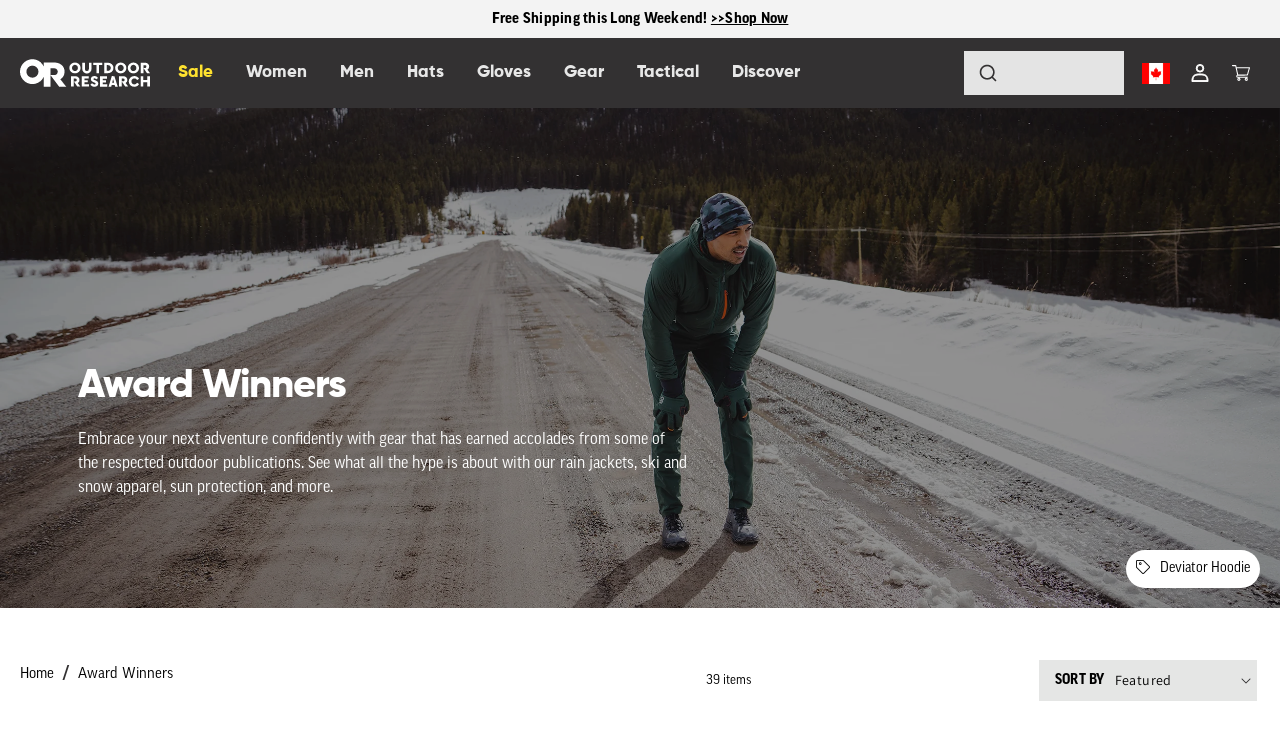

--- FILE ---
content_type: text/css
request_url: https://www.outdoorresearch.com/cdn/shop/t/82/assets/wick.css?v=20583214788890977031741898175
body_size: 8364
content:
@keyframes opacity_show{0%{display:none;opacity:0}1%{display:block;opacity:0}to{opacity:1}}@keyframes pulseWhite{0%{box-shadow:0 0 0 5px #ffffffb3}40%{box-shadow:0 0 0 25px #fff0}80%{box-shadow:0 0 0 25px #fff0}to{box-shadow:0 0 5px #fff0}}@keyframes slideInRight{0%{right:-100%}50%{right:-100%}to{right:20px}}@keyframes slideInRightDelay{0%{right:-100%}to{right:0}}@keyframes slideOutRight{0%{right:20px}to{right:-100%}}@keyframes slideOutRightDelay{0%{right:0}50%{right:0}to{right:-100%}}@keyframes button-loading-spinner{0%{transform:rotate(0)}to{transform:rotate(1turn)}}@keyframes spin{0%{transform:translate(-50%,-50%) rotate(0) scale(1)}to{transform:translate(-50%,-50%) rotate(1079deg) scale(1)}}@keyframes success{0%{transform:translate(-50%,-50%) rotate(0) scale(0)}to{transform:translate(-50%,-50%) rotate(-45deg) scale(1)}}@keyframes error{0%{transform:translate(-50%,-50%) scale(0)}to{transform:translate(-50%,-50%) scale(1);background-color:#f44336}}@keyframes vibrate{0%,30%,60%,85%,to{left:0;background-color:#f44336}10%,40%,90%,70%{left:-2px;background-color:#f44336}20%,50%,80%,95%{left:2px;background-color:#f44336}}@keyframes formshow{0%,49.99%{opacity:0;z-index:1}50%,to{opacity:1;z-index:5}}body{font-family:var(--font-body-family)}body.no-scroll{overflow:hidden}h1,h2,h3,h4,h5,.h0,.h1,.h2,.h3,.h4,.h5,h6{letter-spacing:.025rem;margin-bottom:2rem;font-family:Gilroy}.button,.button-label,.customer button,.shopify-challenge__button{font-weight:600;transition:all ease-out .35s}.button.button__underline,.button-label.button__underline,.customer button.button__underline,.shopify-challenge__button.button__underline{background:none;padding:0;border-radius:0;box-shadow:none;display:block;margin-top:3rem;padding-bottom:2rem;border-bottom:1px solid currentColor;font-weight:700;font-size:1.3rem;color:currentColor;min-height:auto;position:relative}.button.button__underline .icon--arrow,.button-label.button__underline .icon--arrow,.customer button.button__underline .icon--arrow,.shopify-challenge__button.button__underline .icon--arrow{position:absolute;top:2px;right:2px;transition:all ease-out .35s}.button.button__underline:hover,.button-label.button__underline:hover,.customer button.button__underline:hover,.shopify-challenge__button.button__underline:hover{box-shadow:none}.button.button__underline:hover .icon--arrow,.button-label.button__underline:hover .icon--arrow,.customer button.button__underline:hover .icon--arrow,.shopify-challenge__button.button__underline:hover .icon--arrow{right:-2px}.rte .button,.rte .button-label,.rte .customer button,.rte .shopify-challenge__button{transition:all ease-out .35s}.nomargin{margin:0}.nomargin-top{margin-top:0}.nomargin-bottom{margin-bottom:0}.bg-body{background:rgb(var(--color-background))}.icon--arrow{display:block;width:5px;height:5px;border-top:1px solid rgb(var(--color-foreground));border-left:1px solid rgb(var(--color-foreground));margin-right:23px;margin-top:8px}.icon--arrow:after{content:"";display:block;width:1px;height:10px;background-color:rgb(var(--color-foreground));left:0;top:0}.icon--arrow:after{transform:rotate(-45deg) translate(3px)}.icon--arrow.down_arrow{transform:rotate(-135deg)}.icon--arrow.right_arrow{transform:rotate(135deg)}.announcement-bar{border-bottom:none}.announcement-bar.color-pro{background:var(--brand-medium-grey)}.shopify-section-header-sticky{z-index:2;transition:all ease-out .35s}.header{padding-top:0;padding-bottom:0}@media screen and (max-width: 991px){.header{justify-content:space-between}.header>*{flex-basis:0;flex-grow:1}.header>*.header__icons{width:auto!important;justify-content:flex-end}}.header__inline-menu .list-menu__item{font-family:var(--font-body-family-bold)}.header__inline-menu .header__submenu .header__menu-item{padding-left:0;padding-right:0}.header__inline-menu .list-menu__item.header__menu-item--top{transition:all ease-out .35s;font-family:var(--font-body-family-bold);text-transform:uppercase}.header__inline-menu .list-menu__item.header__menu-item--top .link{transition:all ease-out .35s}.header__inline-menu .list-menu:hover .list-menu__item:not(:hover){opacity:.58}.header__inline-menu details[open]>.header__menu-item{text-decoration:none}.megamenu .page-width{max-width:1450px}.megamenu ul,.megamenu li{padding-left:0;margin-bottom:0}.megamenu--text_column .link.header__menu-item--megamenu__sub{font-size:1.6rem;text-transform:uppercase}.megamenu--text_column ul{list-style:none}.megamenu--image_column a{text-decoration:none;text-transform:uppercase}.megamenu--image_column img{max-width:100%;height:auto}.megamenu--image_column .megamenu--caption{margin-top:1.6rem;color:rgb(var(--color-foreground));font-size:2rem}.breadcrumbs{list-style:none}.breadcrumbs .breadcrumbs__list{padding-left:0}.breadcrumbs .breadcrumbs__item{display:inline-block}.breadcrumbs .breadcrumbs__item:not(:last-child):after{content:"/";display:inline-block;margin-left:.5rem;margin-right:.5rem}.breadcrumbs .breadcrumbs__link.breadcrumbs__link--home span{position:absolute;overflow:hidden;width:1px;height:1px;margin:-1px;padding:0;border:0;clip:rect(0 0 0 0);word-wrap:normal}.breadcrumbs .breadcrumbs__link.breadcrumbs__link--home svg{height:12px;margin-top:5px}.breadcrumbs .breadcrumbs__item:not(:last-child):after{margin-left:.5rem}.card .card--flags,.article-card .card--flags{position:absolute;top:10px;right:10px;z-index:1}.card .card--flags .card--flag,.article-card .card--flags .card--flag{background:rgb(var(--color-background));text-transform:uppercase;font-size:1rem;font-weight:700;padding:0 10px;border-radius:2px}.card .card--flags .card--flag svg,.article-card .card--flags .card--flag svg{width:12px;display:inline-block;vertical-align:middle;margin-right:4px}.article-card .card--flags .card--flag{font-size:1.4rem;padding:5px 15px}.footer-block-image img{margin-bottom:1rem}.footer-block__details-content{line-height:1.6rem}.footer-block--menu>ul>li>.list-menu__item--link{color:rgb(var(--color-foreground))}.footer-block--menu>ul ul li .list-menu__item--link{color:rgb(var(--brand-offwhite))}@media screen and (max-width: 749px){.footer-block.grid__item.footer-block--menu{text-align:center}.footer-block.grid__item.footer-block--menu:not(:last-child){margin-top:0;margin-bottom:0}.footer-block.grid__item.footer-block--menu .footer-block__details-content{margin-bottom:0}}.footer-block.grid__item.footer-block--menu .list-menu__item{display:block}.footer-block.footer-block--newsletter{align-items:flex-start;margin-top:0}.footer-block.footer-block--newsletter .footer-block__newsletter{text-align:left}.footer-block.footer-block--newsletter .footer-block__newsletter>*:first-child{margin-top:0}.footer-block.footer-block--newsletter #mc_embed_signup{background:none}.footer-block.footer-block--newsletter #mc_embed_signup form{padding:0}.footer-block.footer-block--newsletter #mc_embed_signup .mc-field-group{min-height:auto;margin-bottom:1rem;width:100%;padding-bottom:0}.footer-block.footer-block--newsletter #mc_embed_signup .mc-field-group label{position:absolute;color:rgb(var(--color-background));top:50%;transform:translateY(-50%);padding:0 1rem;font-size:1rem;z-index:1}.footer-block.footer-block--newsletter #mc_embed_signup .mc-field-group input{background:rgb(var(--color-foreground));border:none;border-radius:0;position:relative}.footer-block.footer-block--newsletter #mc_embed_signup .mc-field-group input:focus{z-index:2}.footer-block.footer-block--newsletter #mc_embed_signup .mc-field-group #mce-responses{position:absolute;top:100%;padding:0;width:100%;margin:0}.footer-block.footer-block--newsletter #mc_embed_signup .mc-field-group #mce-responses div.response{width:100%;margin:0}.footer-block.footer-block--newsletter #mc_embed_signup .mc-field-group div.mce_inline_error{position:absolute;left:0;top:100%}.footer-block.footer-block--newsletter #mc_embed_signup #mc-embedded-subscribe{background:rgba(var(--color-background),.5);border:none;position:absolute;right:0;bottom:0;min-height:0;box-shadow:none;border-radius:0;padding:0 1rem;margin:0 0 1rem;min-width:auto;z-index:2}@media screen and (min-width: 750px)and (max-width: 989px){.footer-block.footer-block--newsletter #mc_embed_signup #mc-embedded-subscribe{position:relative;width:100%;background:var(--brand-offwhite);right:auto;bottom:auto}}@media screen and (min-width: 750px){.footer-block .footer__list-social.list-social:only-child{justify-content:flex-start}}.footer-block .footer__list-social.list-social:only-child .list-social__item .link--text{color:rgb(var(--brand-offwhite))}.media.media--about{padding-bottom:55%}.media.collection-hero__image-container{padding-bottom:0;height:100%;min-height:300px;margin-left:-1.5rem;margin-right:-1.5rem}@media screen and (min-width: 750px){.media.collection-hero__image-container{margin-left:-7rem;margin-right:0}}.media.media--offset{margin-top:2rem;margin-bottom:2rem}@media screen and (min-width: 990px){.media.media--offset{margin-top:-2rem;margin-bottom:0}}.card__inner .media img{-o-object-fit:contain;object-fit:contain}.product-grid{margin-top:0}.card-information__text{margin-bottom:0;font-size:2.2rem;padding-right:0}.card-wrapper:hover .card-information .card-information__text{text-decoration:none}.card-information__type{display:block;text-transform:uppercase}.information__variant-wrapper{position:relative;overflow:hidden;padding-top:1rem;min-height:5rem}@media screen and (min-width: 990px){.grid__item-text>.rte{padding-right:5rem}}.rte h1:first-child,.rte h2:first-child,.rte h3:first-child,.rte h4:first-child,.rte h5:first-child,.rte h6:first-child{margin-top:0}.product--video_wrapper{border-radius:2px;overflow:hidden}.product--video_wrapper .media>.deferred-media__poster,.product--video_wrapper .media>iframe{position:absolute}.product--video_wrapper .media>iframe{width:100%;height:100%}@media screen and (min-width: 990px){.slider.slider--mobile:not(.slider--desktop) .slider__slide.cloned,.slider.slider--tablet:not(.slider--desktop) .slider__slide.cloned{display:none}}@media screen and (min-width: 750px)and (max-width: 989px){.slider.slider--mobile:not(.slider--tablet) .slider__slide.cloned,.slider.slider--desktop:not(.slider--tablet) .slider__slide.cloned{display:none}}@media screen and (max-width: 749px){.slider.slider--tablet:not(.slider--mobile) .slider__slide.cloned,.slider.slider--desktop:not(.slider--mobile) .slider__slide.cloned{display:none}}.section--slider .slider{margin-top:0}@media screen and (min-width: 990px){.section--slider .slider.slider--desktop{scroll-padding-left:0}.section--slider .slider.slider--desktop .slider__slide.grid__item{width:100%;padding-left:0}}@media screen and (min-width: 750px)and (max-width: 989px){.section--slider .slider.slider--tablet{scroll-padding-left:0}.section--slider .slider.slider--tablet .slider__slide.grid__item{width:100%;padding-left:0}}@media screen and (max-width: 749px){.section--slider .slider.slider--mobile{scroll-padding-left:0}.section--slider .slider.slider--mobile .slider__slide.grid__item{width:100%;padding-left:0}}.section--slider .grid__item.slider__slide{padding-left:0}.section--slider .grid__item.slider__slide a.product__media>img{transform:scale(1);transition:all ease-out .35s}.section--slider .grid__item.slider__slide a.product__media:hover>img{transform:scale(1.02)}.section--slider .grid__item.slider__slide .product__media{color:#fff;text-decoration:none}@media screen and (max-width: 749px){.section--slider .grid__item.slider__slide .product__media{padding-bottom:100%!important}}.section--slider .grid__item.slider__slide .product__media .slide_text{position:absolute;display:flex;justify-content:center;align-items:center;top:0;left:0;width:100%;height:100%}.section--slider .grid__item.slider__slide .product__media .slide_text.justify-content--left{justify-content:flex-start}.section--slider .grid__item.slider__slide .product__media .slide_text.justify-content--right{justify-content:flex-end}.section--slider .grid__item.slider__slide .product__media .slide_text.align-items--top{align-items:flex-start}.section--slider .grid__item.slider__slide .product__media .slide_text.align-items--bottom{align-items:flex-end}.section--slider .grid__item.slider__slide .product__media .slide_text .slide_text--align{max-width:33.33%;flex-grow:1;flex-shrink:0;padding:4rem}@media screen and (min-width: 750px)and (max-width: 989px){.section--slider .grid__item.slider__slide .product__media .slide_text .slide_text--align{max-width:60%}}@media screen and (max-width: 749px){.section--slider .grid__item.slider__slide .product__media .slide_text .slide_text--align{max-width:90%}}.section--slider .grid__item.slider__slide .product__media .slide_text h3{font-family:var(--font-body-family);text-transform:uppercase}.section--slider .grid__item.slider__slide .product__media .slide_text h2,.section--slider .grid__item.slider__slide .product__media .slide_text h3{margin-top:0}.section--slider .slider-buttons{justify-content:space-between;position:absolute;top:50%;left:0;right:0;margin-top:-22px}@media screen and (max-width: 749px){.section--slider .slider-buttons{display:none}}.section--slider .slider-buttons .slider-button{background:rgb(var(--color-background));color:rgb(var(--color-foreground))}.section--slider .slider-buttons .slider-button .icon{height:.8rem}.section--slider .slider-buttons .slider-counter{display:none}.video-section{position:relative}.video-section .video-section--title{position:absolute;width:100%;max-width:600px;left:50%;top:50%;transform:translate(-50%,-50%);color:#fff;z-index:4}.video-section--wrapper{position:relative;padding-bottom:56.25%}.video-section--wrapper deferred-media{position:absolute;top:0;left:0;width:100%;height:100%;padding-bottom:0;z-index:2}.video-section--wrapper deferred-media .deferred-media__poster{position:absolute;top:0;left:0;width:100%;height:100%}.video-section--wrapper deferred-media .media{padding-bottom:0;position:absolute;top:0;left:0;width:100%;height:100%;border:none;position:relative}.video-section--wrapper deferred-media .media:before{content:"";position:absolute;top:0;right:0;bottom:0;left:0;background-color:rgb(var(--color-foreground));opacity:.3;mix-blend-mode:multiply;transition:all ease-out .35s;z-index:1}.video-section--wrapper deferred-media .media:hover span{transform:translate(-50%,-50%) scale(1.1);animation:pulseWhite 2s linear infinite}.video-section--wrapper deferred-media span{width:60px;height:60px;z-index:4;position:absolute;color:rgb(var(--color-background));cursor:pointer;border:5px solid rgba(0,0,0,0);transition:all ease-out .35s}.video-section--wrapper deferred-media span svg{z-index:2;width:40px;height:40px;color:rgb(var(--color-foreground))}.video-section--wrapper deferred-media iframe{z-index:4;position:absolute;top:0;left:0;border:none;display:block;width:100%;height:100%;background:#000}.media>.simpleParallax{position:relative}.media>.simpleParallax>img{display:block;max-width:100%;position:absolute;top:0;left:0;height:100%;width:100%;-o-object-fit:cover;object-fit:cover;-o-object-position:center center;object-position:center center}.page-hero__image{position:relative}.page-hero__image .media{padding-bottom:25%}@media screen and (max-width: 749px){.page-hero__image .media{padding-bottom:50%}}.page-title-overlay{position:absolute;bottom:2rem;left:calc(12% + 5rem);color:#fff}@media screen and (max-width: 749px){.page-title-overlay{left:1.5rem;bottom:1.5rem}}.page-title-overlay nav{margin-bottom:0}@media screen and (max-width: 749px){.page-title-overlay nav{font-size:1rem}}.page-title-overlay h2{margin-top:1rem}@media screen and (max-width: 749px){.page-title-overlay h2{margin-top:0}}nav.sidebar__menu ul li{border-top:1px solid rgb(var(--color-foreground));position:relative;padding-top:2rem;padding-bottom:2rem}@media screen and (max-width: 749px){nav.sidebar__menu ul li{padding-top:1rem;padding-bottom:1rem;font-size:1.2rem}}nav.sidebar__menu ul li:last-child{border-bottom:1px solid rgb(var(--color-foreground))}nav.sidebar__menu ul li a{text-decoration:none;display:block}nav.sidebar__menu ul li a.menu--page-current{text-decoration:underline}nav.sidebar__menu ul li a .icon--arrow{position:absolute;top:50%;margin-top:-3px;right:2px;transition:all ease-out .35s}nav.sidebar__menu ul li a:hover{color:rgb(var(--color-foreground))}nav.sidebar__menu ul li a:hover .icon--arrow{right:-2px}nav.sidebar__menu+div{margin-top:5rem}.accordion details>summary .icon-caret{transition:all ease-out .35s}summary:focus{outline:none}tooltip-component{color:rgb(var(--color-button))}tooltip-component .icon{line-height:1rem;height:14px;margin-left:4px}.tooltip{font-size:1.4rem;line-height:2.2rem}.tooltip .tooltip-inner{background:rgb(var(--color-foreground));color:rgb(var(--color-background));max-width:30rem;padding:6px 8px}body{line-height:2.4rem}body,.color-background-1,.color-background-2,.color-inverted,.color-accent-1,.color-accent-2,h1,h2,h3,h4,h5,h6,.h1,.h2,.h3,.h4,.h5,.h6{color:rgb(var(--color-foreground))}h1,h2,h3,h4,h5,h6,.h1,.h2,.h3,.h4,.h5{font-weight:800}.h6{font-weight:600}h1,.h1{font-size:40px;line-height:1.1;letter-spacing:-1px}@media screen and (max-width: 767px){h1,.h1{font-size:2.5rem;line-height:4.5rem;letter-spacing:0}}h2,.h2{font-size:3rem;line-height:1}@media screen and (max-width: 767px){h2,.h2{font-size:2.8rem;line-height:3.4rem}}h3,.h3{font-size:3.8rem;line-height:4.3rem}@media screen and (max-width: 767px){h3,.h3{font-size:2.5rem;line-height:2.8rem}}h4,.h4{font-size:2.8rem;line-height:3.3rem}@media screen and (max-width: 767px){h4,.h4{font-size:2.2rem;line-height:2.6rem}}h5,.h5{font-size:2.3rem;line-height:2.8rem}@media screen and (max-width: 767px){h5,.h5{font-size:2rem;line-height:2.4rem}}h6,.h6{font-size:1.8rem;line-height:2.4rem}p{margin-top:2.4rem;margin-bottom:2.4rem}a:hover{text-decoration:none}.subtitle{font-size:1.8rem;line-height:calc(1 + .8/var(--font-body-scale));letter-spacing:.06rem;color:rgb(var(--color-foreground))}.color-heading{padding:2rem 2.5rem;text-align:center;margin-top:0;margin-bottom:0;font-size:3.5rem;line-height:1.2rem}@media screen and (max-width: 991px){.color-heading{font-size:2.5rem;padding:2rem}}.rte a{font-weight:800;color:var(--color-base-outline-button-labels)}.rte ul{padding-left:3rem!important}img{max-width:100%}blockquote{font-weight:300;font-size:6rem;line-height:6rem;letter-spacing:-.4px;font-style:normal;border-left:none;padding-left:0;color:rgb(var(--color-foreground))}blockquote cite{display:block;font-size:2rem;line-height:2.5rem;font-weight:800;font-style:normal;margin-top:2rem}.button,.button--primary,.button--secondary,.button--tertiary{max-height:none;padding:.9rem 2.4rem;font-size:1.8rem;line-height:2.4rem;min-height:auto;font-weight:600}.button:before,.shopify-challenge__button:before,.customer button:before,.shopify-payment-button__button--unbranded:before,.shopify-payment-button [role=button]:before,.cart__dynamic-checkout-buttons [role=button]:before{top:2px;right:2px;bottom:2px;left:2px}.button,.copy-links .button,.vidoverlay .banner__buttons .button{color:var(--buttons-primary-text);background-color:var(--buttons-primary-background)}.button:after,.copy-links .button:after,.vidoverlay .banner__buttons .button:after{--button-shadow-color: var(--buttons-primary-border);box-shadow:0 0 0 calc(var(--buttons-border-width) + var(--border-offset)) var(--button-shadow-color),0 0 0 var(--buttons-border-width) var(--button-shadow-color);transition:all ease-out .35s}.button:hover,.copy-links .button:hover,.vidoverlay .banner__buttons .button:hover{color:var(--buttons-primary-text-hover);background-color:var(--buttons-primary-background-hover)}.button:hover:after,.copy-links .button:hover:after,.vidoverlay .banner__buttons .button:hover:after{--button-shadow-color: var(--buttons-primary-border-hover);box-shadow:0 0 0 calc(var(--buttons-border-width) + var(--border-offset)) var(--button-shadow-color),0 0 0 var(--buttons-border-width) var(--button-shadow-color)}.button.disabled,.button:disabled,.button.disabled:hover,.button:disabled:hover,.copy-links .button.disabled,.copy-links .button:disabled,.copy-links .button.disabled:hover,.copy-links .button:disabled:hover,.vidoverlay .banner__buttons .button.disabled,.vidoverlay .banner__buttons .button:disabled,.vidoverlay .banner__buttons .button.disabled:hover,.vidoverlay .banner__buttons .button:disabled:hover{color:var(--buttons-primary-disabled-text);background-color:var(--buttons-primary-disabled-background)}.button.disabled:after,.button:disabled:after,.button.disabled:hover:after,.button:disabled:hover:after,.copy-links .button.disabled:after,.copy-links .button:disabled:after,.copy-links .button.disabled:hover:after,.copy-links .button:disabled:hover:after,.vidoverlay .banner__buttons .button.disabled:after,.vidoverlay .banner__buttons .button:disabled:after,.vidoverlay .banner__buttons .button.disabled:hover:after,.vidoverlay .banner__buttons .button:disabled:hover:after{--button-shadow-color: var(--buttons-primary-disabled-border);box-shadow:0 0 0 calc(var(--buttons-border-width) + var(--border-offset)) var(--button-shadow-color),0 0 0 var(--buttons-border-width) var(--button-shadow-color)}.button.button--secondary,.copy-links .button.button--secondary,.vidoverlay .banner__buttons .button.button--secondary{color:var(--buttons-secondary-text);background-color:var(--buttons-secondary-background)}.button.button--secondary:after,.copy-links .button.button--secondary:after,.vidoverlay .banner__buttons .button.button--secondary:after{--button-shadow-color: var(--buttons-secondary-border);box-shadow:0 0 0 calc(var(--buttons-border-width) + var(--border-offset)) var(--button-shadow-color),0 0 0 var(--buttons-border-width) var(--button-shadow-color)}.button.button--secondary:hover,.copy-links .button.button--secondary:hover,.vidoverlay .banner__buttons .button.button--secondary:hover{color:var(--buttons-secondary-text-hover);background-color:var(--buttons-secondary-background-hover)}.button.button--secondary:hover:after,.copy-links .button.button--secondary:hover:after,.vidoverlay .banner__buttons .button.button--secondary:hover:after{--button-shadow-color: var(--buttons-secondary-border-hover);box-shadow:0 0 0 calc(var(--buttons-border-width) + var(--border-offset)) var(--button-shadow-color),0 0 0 var(--buttons-border-width) var(--button-shadow-color)}.button.button--secondary.button--secondary-rectangle,.copy-links .button.button--secondary.button--secondary-rectangle,.vidoverlay .banner__buttons .button.button--secondary.button--secondary-rectangle{color:rgb(var(--color-foreground))}.button.button--secondary.button--secondary-rectangle:after,.copy-links .button.button--secondary.button--secondary-rectangle:after,.vidoverlay .banner__buttons .button.button--secondary.button--secondary-rectangle:after{border-radius:0;box-shadow:0 0 0 calc(var(--buttons-border-width) + var(--border-offset)) rgba(var(--color-foreground),var(--border-opacity)),0 0 0 var(--buttons-border-width) rgba(var(--color-foreground),var(--alpha-button-background))}.button.button--secondary.button--secondary-rectangle:hover,.copy-links .button.button--secondary.button--secondary-rectangle:hover,.vidoverlay .banner__buttons .button.button--secondary.button--secondary-rectangle:hover{background-color:#0000;color:rgb(var(--color-button-text))}.button.button--secondary.button--secondary-rectangle:hover:after,.copy-links .button.button--secondary.button--secondary-rectangle:hover:after,.vidoverlay .banner__buttons .button.button--secondary.button--secondary-rectangle:hover:after{border-radius:0;box-shadow:0 0 0 calc(var(--buttons-border-width) + var(--border-offset)) rgba(var(--color-button-text),var(--border-opacity)),0 0 0 var(--buttons-border-width) rgba(var(--color-button-text),var(--alpha-button-background))}.button.button--secondary.disabled,.button.button--secondary:disabled,.button.button--secondary.disabled:hover,.button.button--secondary:disabled:hover,.copy-links .button.button--secondary.disabled,.copy-links .button.button--secondary:disabled,.copy-links .button.button--secondary.disabled:hover,.copy-links .button.button--secondary:disabled:hover,.vidoverlay .banner__buttons .button.button--secondary.disabled,.vidoverlay .banner__buttons .button.button--secondary:disabled,.vidoverlay .banner__buttons .button.button--secondary.disabled:hover,.vidoverlay .banner__buttons .button.button--secondary:disabled:hover{color:var(--buttons-secondary-disabled-text);background-color:var(--buttons-secondary-disabled-background)}.button.button--secondary.disabled:after,.button.button--secondary:disabled:after,.button.button--secondary.disabled:hover:after,.button.button--secondary:disabled:hover:after,.copy-links .button.button--secondary.disabled:after,.copy-links .button.button--secondary:disabled:after,.copy-links .button.button--secondary.disabled:hover:after,.copy-links .button.button--secondary:disabled:hover:after,.vidoverlay .banner__buttons .button.button--secondary.disabled:after,.vidoverlay .banner__buttons .button.button--secondary:disabled:after,.vidoverlay .banner__buttons .button.button--secondary.disabled:hover:after,.vidoverlay .banner__buttons .button.button--secondary:disabled:hover:after{--button-shadow-color: var(--buttons-secondary-disabled-border);box-shadow:0 0 0 calc(var(--buttons-border-width) + var(--border-offset)) var(--button-shadow-color),0 0 0 var(--buttons-border-width) var(--button-shadow-color)}.button.button--tertiary,.copy-links .button.button--tertiary,.vidoverlay .banner__buttons .button.button--tertiary{color:var(--buttons-tertiary-text);background-color:var(--buttons-tertiary-background)}.button.button--tertiary:after,.copy-links .button.button--tertiary:after,.vidoverlay .banner__buttons .button.button--tertiary:after{--button-shadow-color: var(--buttons-tertiary-border);box-shadow:0 0 0 calc(var(--buttons-border-width) + var(--border-offset)) var(--button-shadow-color),0 0 0 var(--buttons-border-width) var(--button-shadow-color)}.button.button--tertiary:hover,.copy-links .button.button--tertiary:hover,.vidoverlay .banner__buttons .button.button--tertiary:hover{color:var(--buttons-tertiary-text-hover);background-color:var(--buttons-tertiary-background-hover)}.button.button--tertiary:hover:after,.copy-links .button.button--tertiary:hover:after,.vidoverlay .banner__buttons .button.button--tertiary:hover:after{--button-shadow-color: var(--buttons-tertiary-border-hover);box-shadow:0 0 0 calc(var(--buttons-border-width) + var(--border-offset)) var(--button-shadow-color),0 0 0 var(--buttons-border-width) var(--button-shadow-color)}.button.button--tertiary.disabled,.button.button--tertiary:disabled,.button.button--tertiary.disabled:hover,.button.button--tertiary:disabled:hover,.copy-links .button.button--tertiary.disabled,.copy-links .button.button--tertiary:disabled,.copy-links .button.button--tertiary.disabled:hover,.copy-links .button.button--tertiary:disabled:hover,.vidoverlay .banner__buttons .button.button--tertiary.disabled,.vidoverlay .banner__buttons .button.button--tertiary:disabled,.vidoverlay .banner__buttons .button.button--tertiary.disabled:hover,.vidoverlay .banner__buttons .button.button--tertiary:disabled:hover{color:var(--buttons-tertiary-disabled-text);background-color:var(--buttons-tertiary-disabled-background)}.button.button--tertiary.disabled:after,.button.button--tertiary:disabled:after,.button.button--tertiary.disabled:hover:after,.button.button--tertiary:disabled:hover:after,.copy-links .button.button--tertiary.disabled:after,.copy-links .button.button--tertiary:disabled:after,.copy-links .button.button--tertiary.disabled:hover:after,.copy-links .button.button--tertiary:disabled:hover:after,.vidoverlay .banner__buttons .button.button--tertiary.disabled:after,.vidoverlay .banner__buttons .button.button--tertiary:disabled:after,.vidoverlay .banner__buttons .button.button--tertiary.disabled:hover:after,.vidoverlay .banner__buttons .button.button--tertiary:disabled:hover:after{--button-shadow-color: var(--buttons-tertiary-disabled-border);box-shadow:0 0 0 calc(var(--buttons-border-width) + var(--border-offset)) var(--button-shadow-color),0 0 0 var(--buttons-border-width) var(--button-shadow-color)}.button.button--inverted,.copy-links .button.button--inverted,.vidoverlay .banner__buttons .button.button--inverted{color:var(--buttons-inverted-text);background-color:var(--buttons-inverted-background)}.button.button--inverted:after,.copy-links .button.button--inverted:after,.vidoverlay .banner__buttons .button.button--inverted:after{--button-shadow-color: var(--buttons-inverted-border);box-shadow:0 0 0 calc(var(--buttons-border-width) + var(--border-offset)) var(--button-shadow-color),0 0 0 var(--buttons-border-width) var(--button-shadow-color)}.button.button--inverted:hover,.copy-links .button.button--inverted:hover,.vidoverlay .banner__buttons .button.button--inverted:hover{color:var(--buttons-inverted-text-hover);background-color:var(--buttons-inverted-background-hover)}.button.button--inverted:hover:after,.copy-links .button.button--inverted:hover:after,.vidoverlay .banner__buttons .button.button--inverted:hover:after{--button-shadow-color: var(--buttons-inverted-border-hover);box-shadow:0 0 0 calc(var(--buttons-border-width) + var(--border-offset)) var(--button-shadow-color),0 0 0 var(--buttons-border-width) var(--button-shadow-color)}.button.button--inverted.disabled,.button.button--inverted:disabled,.button.button--inverted.disabled:hover,.button.button--inverted:disabled:hover,.copy-links .button.button--inverted.disabled,.copy-links .button.button--inverted:disabled,.copy-links .button.button--inverted.disabled:hover,.copy-links .button.button--inverted:disabled:hover,.vidoverlay .banner__buttons .button.button--inverted.disabled,.vidoverlay .banner__buttons .button.button--inverted:disabled,.vidoverlay .banner__buttons .button.button--inverted.disabled:hover,.vidoverlay .banner__buttons .button.button--inverted:disabled:hover{color:var(--buttons-inverted-disabled-text);background-color:var(--buttons-inverted-disabled-background)}.button.button--inverted.disabled:after,.button.button--inverted:disabled:after,.button.button--inverted.disabled:hover:after,.button.button--inverted:disabled:hover:after,.copy-links .button.button--inverted.disabled:after,.copy-links .button.button--inverted:disabled:after,.copy-links .button.button--inverted.disabled:hover:after,.copy-links .button.button--inverted:disabled:hover:after,.vidoverlay .banner__buttons .button.button--inverted.disabled:after,.vidoverlay .banner__buttons .button.button--inverted:disabled:after,.vidoverlay .banner__buttons .button.button--inverted.disabled:hover:after,.vidoverlay .banner__buttons .button.button--inverted:disabled:hover:after{--button-shadow-color: var(--buttons-inverted-disabled-border);box-shadow:0 0 0 calc(var(--buttons-border-width) + var(--border-offset)) var(--button-shadow-color),0 0 0 var(--buttons-border-width) var(--button-shadow-color)}.button--text_link{padding:0;color:rgb(var(--color-button));font-size:1.4rem;font-weight:600;background:none}.button--text_link:before,.button--text_link:after{display:none}.subheading{color:var(--neutral-granite)}.hide{display:none!important}.page-fullwidth{padding-left:2rem;padding-right:2rem}@media screen and (max-width: 767px){.page-fullwidth{padding-left:1.3rem;padding-right:1.3rem}}.page-width__padding{padding-left:8rem;padding-right:8rem}@media screen and (max-width: 767px){.page-width__padding{padding-left:1.3rem;padding-right:1.3rem}}.page-height__padding{padding-top:8rem}@media screen and (max-width: 991px){.page-height__padding{padding-top:3rem}}.accordion__details .icon{transition:all ease-out .35s}.accordion__details summary .icon-plus,.accordion__details summary .icon-minus{position:absolute;height:calc(var(--font-heading-scale)*1rem);right:1.5rem;top:calc(50% - .4rem);opacity:1}.accordion__details summary .icon-minus{opacity:0;height:auto;width:calc(var(--font-heading-scale)*1rem)}.accordion__details[open] .icon-plus{opacity:0}.accordion__details[open] .icon-minus{opacity:1}.accordion__details a{position:relative;text-decoration:none;display:flex;padding-top:1.4rem;padding-bottom:1.4rem;color:rgb(var(--color-foreground))}.accordion__details a .icon-arrow{position:absolute;height:calc(var(--font-heading-scale)*1rem);right:1.5rem;top:calc(50% - .2rem);transform:rotate(90deg)}.accordion{border-color:var(--neutral-disabled_gray)}.accordion .product__description{margin-top:0}.accordion .rte{font-size:1.4rem;line-height:2.2rem}.accordion .rte.product__description{max-width:54.5rem}.accordion .rte #size-table{display:block;margin-top:1.4rem;margin-bottom:1.4rem}.accordion .rte #size-table table{font-size:1rem;display:block;max-width:-moz-fit-content;max-width:fit-content;margin:0 auto;overflow-x:auto;white-space:nowrap}.accordion .rte #size-table table tr{background:rgb(var(--color-background));transition:all ease-out .35s}.accordion .rte #size-table table tr:hover{background:var(--brand-glacier)}.accordion .rte #size-table table th{font-size:600;background:var(--neutral-cloud)}.accordion .rte #size-table table th,.accordion .rte #size-table table td{padding:.6rem}.accordion .accordion__details summary{padding-top:2rem;padding-bottom:1.4rem}.accordion .summary__title .accordion__title{font-size:2rem;line-height:2.5rem}.header-wrapper--border-bottom{border-bottom:1px solid var(--neutral-granite)}.list-menu__item{font-size:20px;line-height:3rem;font-weight:800;color:rbg(var(--color-foreground));transition:all ease-out .35s}.header__inline-menu .list-menu:hover .list-menu__item:not(:hover){opacity:1}.list-menu__item:hover{color:#fff}.list-menu__item:hover span{text-decoration:none}details[open]>.list-menu__item{color:#fff}summary.list-menu__item,.header__menu-item{padding-right:2.6rem;padding-left:2.6rem}.mega-menu summary.list-menu__item,.mega-menu .header__menu-item{padding-right:10px;padding-left:10px}.mega-menu summary.list-menu__item svg,.mega-menu .header__menu-item svg{display:none}.header__icon.header__icon--menu{height:auto;color:rgb(var(--color-button))}.header__icon.header__icon--menu .icon{width:3rem;height:3rem}.header__icon:hover .icon{transform:none}.header__icon.header__icon--cart{margin-right:-6rem;justify-content:flex-end;overflow:visible;width:auto}.header__icon--cart,.header__search{margin-top:-8px;margin-bottom:-8px}.cart-count-bubble{background-color:#000;color:#fff;left:91%;top:5%}.breadcrumbs .breadcrumbs__item{color:var(--brand-heart_red);font-weight:800;font-size:1.8rem;line-height:2.4rem}.breadcrumbs .breadcrumbs__item a{text-decoration:none}.banner{overflow:hidden}.banner :after{left:0}@media screen and (max-width: 767px){.banner.banner--mobile-bottom.banner--desktop-transparent .banner__content .button.button--inverted{color:var(--buttons-primary-border)}.banner.banner--mobile-bottom.banner--desktop-transparent .banner__content .button.button--inverted:after{--button-shadow-color: var(--buttons-primary-border)}}.product-grid,.grid.blog__posts{row-gap:4.5rem;-moz-column-gap:2rem;column-gap:2rem}@media screen and (max-width: 767px){.product-grid,.grid.blog__posts{row-gap:1.3rem;-moz-column-gap:1.3rem;column-gap:1.3rem}}.grid.blog__posts.grid--4-col-desktop>.grid__item{width:calc(25% - 7px);max-width:calc(25% - 7px)}@media screen and (min-width: 2000px){.product-grid.grid--6-col-widemonitor>.grid__item,.grid.blog__posts.grid--6-col-widemonitor>.grid__item{width:calc(16.66% - 7px);max-width:calc(16.66% - 7px)}}@media screen and (max-width: 991px){.product-grid.grid--2-col-tablet-down>.grid__item,.grid.blog__posts.grid--2-col-tablet-down>.grid__item{width:calc(50% - 1rem);max-width:calc(50% - 1rem)}}@media screen and (max-width: 767px){.product-grid.grid--2-col-tablet-down>.grid__item,.grid.blog__posts.grid--2-col-tablet-down>.grid__item{width:calc(50% - .65rem);max-width:calc(50% - .65rem)}}.grid.blog__posts.grid--4-col-desktop>.grid__item{width:calc(25% - 1.5rem);max-width:calc(25% - 1.5rem)}.grid.blog__posts.grid--3-col-desktop>.grid__item{width:calc(25% - 2rem*2/3);max-width:calc(25% - 2rem*2/3)}.grid.blog__posts.grid--2-col-desktop>.grid__item{width:calc(25% - 1rem);max-width:calc(25% - 1rem)}.two-columns-main.two-columns-main__sidebyside{margin-bottom:0}.three-columns-inner.copy_block .copy-main{padding-top:16%;padding-bottom:16%}.three-columns-inner.copy_block .copy-main .copy-details>*:last-child{margin-bottom:0}.two-columns-main.two-columns-main__sidebyside{gap:0}.page-width--narrow{max-width:60rem}.sidebar-menu{border-right:1px solid var(--neutral-granite)}.sidebar-menu h2{margin:0;font-size:3rem;line-height:3.5rem;padding:3rem}.sidebar-menu ul{margin:0;padding:0;border-top:1px solid var(--neutral-granite)}.sidebar-menu ul li{border-bottom:1px solid var(--neutral-granite);padding:0}.sidebar-menu ul li a{text-decoration:none;padding:2rem 3rem;font-size:1.8rem;line-height:2.4rem;font-weight:800;background:#0000;transition:all ease-out .35s}.sidebar-menu ul li a.sidebar-menu__menu-item--active{background:rgb(var(--color-foreground));color:rgb(var(--color-background))}.sidebar-menu ul li:hover a:not(.sidebar-menu__menu-item--active){background:var(--brand-glacier);color:rgb(var(--color-foreground))}.field.field--heading:before,.field.field--heading:after,.field.field--checkbox:before,.field.field--checkbox:after{display:none}.field.field--heading h5{margin-top:1rem;margin-bottom:0}.field.field--checkbox input:not(:-moz-placeholder-shown):focus{outline:none;box-shadow:none}.field.field--checkbox input:not(:placeholder-shown):focus{outline:none;box-shadow:none}.field.field--checkbox input:not(:-moz-placeholder-shown)+label{left:25px;top:50%;transform:translateY(-50%);font-size:1.6rem;line-height:1.4rem}.field.field--checkbox input:not(:placeholder-shown)+label{left:25px;top:50%;transform:translateY(-50%);font-size:1.6rem;line-height:1.4rem}.field.field--checkbox input:not(:-moz-placeholder-shown)+label:before,.field.field--checkbox input:not(:-moz-placeholder-shown)+label:after{content:"";display:block;position:absolute;width:15px;height:15px;left:-25px;top:50%;transform:translateY(-50%);border:1px solid rgb(var(--color-foreground));z-index:2}.field.field--checkbox input:not(:placeholder-shown)+label:before,.field.field--checkbox input:not(:placeholder-shown)+label:after{content:"";display:block;position:absolute;width:15px;height:15px;left:-25px;top:50%;transform:translateY(-50%);border:1px solid rgb(var(--color-foreground));z-index:2}.field.field--checkbox input:not(:-moz-placeholder-shown)+label:after{opacity:0;background:rgba(var(--color-button),var(--alpha-button-background));border:3px solid rgb(var(--color-background));z-index:1}.field.field--checkbox input:not(:placeholder-shown)+label:after{opacity:0;background:rgba(var(--color-button),var(--alpha-button-background));border:3px solid rgb(var(--color-background));z-index:1}.field.field--checkbox input:not(:-moz-placeholder-shown):checked+label:after{opacity:1}.field.field--checkbox input:not(:placeholder-shown):checked+label:after{opacity:1}.thanks:not(.hidden)+*{display:none}.image-container>img{width:100%}.video-container{position:relative;width:100%;height:0;padding-bottom:56.25%}.video-container>iframe{position:absolute;top:0;left:0;width:100%;height:100%}.banner.banner--mobile-bottom.banner--desktop-transparent .banner__content-slider.banner__content,.banner__content-slider.banner__content{height:100%}.banner.banner--mobile-bottom.banner--desktop-transparent .banner__content-slider.banner__content.banner__content--left-top,.banner__content-slider.banner__content.banner__content--left-top{align-items:flex-start;justify-content:flex-start}.banner.banner--mobile-bottom.banner--desktop-transparent .banner__content-slider.banner__content.banner__content--left-center,.banner__content-slider.banner__content.banner__content--left-center{align-items:center;justify-content:flex-start}.banner.banner--mobile-bottom.banner--desktop-transparent .banner__content-slider.banner__content.banner__content--left-bottom,.banner__content-slider.banner__content.banner__content--left-bottom{align-items:flex-end;justify-content:flex-start}.banner.banner--mobile-bottom.banner--desktop-transparent .banner__content-slider.banner__content.banner__content--center-top,.banner__content-slider.banner__content.banner__content--center-top{align-items:flex-start;justify-content:center}.banner.banner--mobile-bottom.banner--desktop-transparent .banner__content-slider.banner__content.banner__content--center-bottom,.banner__content-slider.banner__content.banner__content--center-bottom{align-items:flex-end;justify-content:center}.banner.banner--mobile-bottom.banner--desktop-transparent .banner__content-slider.banner__content.banner__content--right-top,.banner__content-slider.banner__content.banner__content--right-top{align-items:flex-start;justify-content:flex-end}.banner.banner--mobile-bottom.banner--desktop-transparent .banner__content-slider.banner__content.banner__content--right-center,.banner__content-slider.banner__content.banner__content--right-center{align-items:center;justify-content:flex-end}.banner.banner--mobile-bottom.banner--desktop-transparent .banner__content-slider.banner__content.banner__content--right-bottom,.banner__content-slider.banner__content.banner__content--right-bottom{align-items:flex-end;justify-content:flex-end}.banner.banner--mobile-bottom.banner--desktop-transparent .banner__content-slider.banner__content .banner__buttons,.banner__content-slider.banner__content .banner__buttons{max-width:100%}@media screen and (max-width: 767px){.banner.banner--mobile-bottom.banner--desktop-transparent .banner__content-slider.banner__content .banner__buttons .button,.banner__content-slider.banner__content .banner__buttons .button{width:100%}}.banner.banner--mobile-bottom.banner--desktop-transparent .banner__content-slider.banner__content.banner__content--text-left .banner__buttons,.banner__content-slider.banner__content.banner__content--text-left .banner__buttons{justify-content:flex-start}.banner.banner--mobile-bottom.banner--desktop-transparent .banner__content-slider.banner__content.banner__content--text-center .banner__buttons,.banner__content-slider.banner__content.banner__content--text-center .banner__buttons{justify-content:center}.banner.banner--mobile-bottom.banner--desktop-transparent .banner__content-slider.banner__content.banner__content--text-right .banner__buttons,.banner__content-slider.banner__content.banner__content--text-right .banner__buttons{justify-content:flex-end}.banner.banner--mobile-bottom.banner--desktop-transparent .banner__content-slider.banner__content .banner__box .banner__text,.banner__content-slider.banner__content .banner__box .banner__text{font-weight:400}@media screen and (min-width: 768px){.banner.banner--mobile-bottom.banner--desktop-transparent .banner__content-slider.banner__content .banner__box,.banner__content-slider.banner__content .banner__box{max-width:50%}}@media screen and (min-width: 992px){.banner.banner--mobile-bottom.banner--desktop-transparent .banner__content-slider.banner__content .banner__box,.banner__content-slider.banner__content .banner__box{max-width:33%}}.mega-menu[open] .mega-menu__content{z-index:1}.header__inline-menu ul li:first-child .header__menu-item{padding-left:0}.header__icon.header__icon--menu .icon-close-small{display:none}.header__icon.header__icon--menu[aria-expanded=true] .icon-close-small{display:block}.header__inline-menu ul li .header__menu-item{padding:24px 23px 24px 10px}.header__search{padding-right:10px}.search-modal__content form input{background-color:#e4e4e4;font-size:15px;color:#000}.search-modal__content form label{background-color:#e4e4e4;font-size:15px;color:#000;font-family:ff-good-web-pro;font-style:italic;top:12px;left:12px}.search-modal__content form .field:after,.search-modal__content form .field:before{box-shadow:none}.mega-menu__link-red{margin-top:20px}.mega-menu__list .list-unstyled .mega-menu__link-red li a{color:#f65251}.page-container{margin:0 auto;max-width:1280px;padding:0 15px}p{line-height:1.5;margin-top:0;margin-bottom:1.05rem}.button-primary{text-decoration:none;background:#131416;border:none;color:#fefefe;cursor:pointer;display:inline-block;font-weight:700;font-size:1.5rem;box-sizing:border-box;vertical-align:middle;line-height:100%;padding:20px 24px 19px;font-size:1.7rem;border-radius:100px;box-shadow:none}.button-primary:hover{background:#5a5b5c}.slick-arrow{outline:none;padding:0;position:absolute;top:50%;transform:translateY(-50%);width:60px;background:#fcfcfcb3;z-index:1;height:60px}.slick-arrow:hover{background:#fcfcfcb3}.slick-arrow:before{font-family:"Font Awesome 5 Pro";color:#555;font-size:38px;opacity:1}.slick-prev:before{content:"\f053";padding-right:5px}.slick-next:before{content:"\f054";padding-left:5px}.announcement-bar-slide:not(.slick-initialized) .announcement-bar{display:none}.announcement-bar-slide:not(.slick-initialized) .announcement-bar:first-child{display:block}.announcement-bar-slide .slick-arrow{background:transparent;width:20px;height:20px}.announcement-bar-slide .slick-arrow:hover{background:transparent}.announcement-bar-slide .slick-arrow:before{font-size:12px}.customer-support-content .page-title{margin:15px 0 40px;font-size:40px;color:#000;font-weight:700;border-bottom:none;padding-bottom:20px;line-height:1}body{font-family:ff-good-web-pro}.vip-content{background:#000;padding:35px 0;text-align:center}.vip-content h2{color:#fff;font-size:25px;max-width:850px;margin:auto}.vip-content ul{display:flex;justify-content:center;margin-right:50px}.vip-content ul li{list-style:none;margin-top:18px;margin-right:10px}.vip-content ul li a{color:#fff;text-decoration:none;font-size:17px;border:solid 3px white;padding:20px 10px;border-radius:50px}.pro-social-link h2{text-align:center;font-size:23px;padding-bottom:35px}.pro-social-link ul{display:flex;justify-content:center}.pro-social-link ul li{list-style:none;margin-right:60px;margin-left:20px}.pro-social-link img{width:45px}.pro-social-link{margin-bottom:75px}.image-overlay-text .image-content h1{color:#fff;font-size:32px;text-decoration:underline;cursor:pointer}.image-overlay-text .image-content{text-align:center;max-width:56%}.image-overlay-text .image-content p{color:#fff;padding-bottom:30px}.image-overlay-text .image-content a:hover{background-color:#5a5b5c}.office-content h1{padding-bottom:20px}.image-overlay-text .image-content h3{color:#000;margin:0;line-height:27px;font-size:25px;padding-bottom:65px;max-width:395px}.accordion__details summary .icon-minus{top:calc(50% + -0rem)}@media only screen and (max-width: 1199px){.featured-content-box h2{font-size:30px}.featured-content-box h3{font-size:27px}.header__inline-menu ul li .header__menu-item{padding-right:8px}}@media only screen and (max-width: 1024px){.inner-page-banner .banner-title h2{font-size:2.5rem}.winter-content h2{font-size:17px;margin-bottom:18px;text-align:center;line-height:23px}.header__inline-menu ul li .header__menu-item{padding-right:10px}}@media only screen and (max-width: 990px){.image-with-text-overlay{padding:48px 70px}.category-block .block-content h2{font-size:22px}.image-with-text-overlay .image-with-text .image-overlay{height:550px}.rain-gear .block-contents h2{font-size:18px;line-height:27px}.category-block-wrapper .category-block .blocks-image{height:165px}.tech-product-with-text .tech-text-wrapper a{margin-top:20px;margin-bottom:50px}.tech-product-with-text .tech-text-wrapper{text-align:center;max-width:100%}.story-content{margin-bottom:50px}.collection-with-text{margin-top:0}}@media only screen and (max-width: 767px){.header{padding-bottom:7px}.store-hours-wrapper .store-indoor{min-height:300px}.inner-page-banner .banner-image{min-height:512px;display:flex;justify-content:center;align-items:center}.inner-page-banner .banner-title h2{color:#fff;font-size:40px;text-align:center;line-height:1.1;font-weight:800;margin:0}.career-alternate-wrapper .alter-block-counter{font-size:12px;line-height:1.5;margin-top:45px;margin-bottom:25px}.career-alternate-wrapper .alter-block-content{justify-content:center;display:flex;flex-direction:column;padding-left:15px;padding-right:10px;margin-bottom:5px}.career-alternate-wrapper .alter-block-content .cta-link{margin-top:40px;margin-bottom:25px}.customer-widget .text h1{font-size:35px;color:#000;font-weight:500;margin:0;line-height:1;padding-bottom:15px}.inner-opening-wrapper .career-content h2{font-size:2.5rem;color:#fefefe;margin-top:0;line-height:1}.return-wrapper .return-content{margin-top:-20px}.mega-menu__link-red{margin-top:0}.vip-program-content .image-title{line-height:28px}.vip-program-content h3{font-size:2.4rem;line-height:1.1;margin-top:3px}.content-wrapper .container-sm,.content-wrapper .container{max-width:100%}.content-wrapper .inner-content p{font-size:16px;color:#938f93;margin-top:0}.category-block-wrapper .container-sm,.category-block-wrapper .container{max-width:100%}.category-block-wrapper .category-block .block-image{height:420px;margin-bottom:14px;background-position:top}.image-with-text-overlay{padding:48px 10px}.image-with-text-overlay #activity{display:flex;align-items:center;width:100%}.testimonail-wrapper{padding:20px 40px 30px}.image-with-text-overlay .image-with-text .image-caption{left:35px}.rain-gear .block-contents h2{margin-bottom:22px}.rain-gear .btn-text{text-align:center;margin-top:35px}.snow-kit-prod-wrapper{padding:0 5% 60px;max-width:325px;margin:auto}.snow-kit-prod-wrapper .prod-card .prod-content{text-align:center;margin-top:10px;margin-bottom:50px}.snow-banner-wrapper{padding:34% 0;background-position:left}.snow-sidebyside-collection .snow-content{margin-bottom:41px}.snow-banner-with-prod{padding:0}.snow-banner-with-prod .snow-main-thumb{padding:34% 0;margin-bottom:50px}.snow-prod-thumb{padding:38% 0;background-size:contain}.snow-prod-content{text-align:center;padding-top:30px;padding-bottom:20px}.snow-sidebyside-collection .snow-thumb{background-size:contain}.snowboard-text{margin-bottom:35px}.selector-content .container-sm,.selector-content .container{max-width:90%}.selector-content .main-content h2{font-size:38px;line-height:40px;padding-bottom:10px}.selector-content{margin:40px auto 30px}.featured-content-box h2{font-size:35px;padding-bottom:20px;padding-top:60px}.featured-content-box h3{font-size:27px;padding-bottom:10px}.featured-content-box{text-align:center;padding:0 60px 30px}.text-video-wrapper .content-left{margin-top:15px;margin-bottom:45px;max-width:85%}.text-video-wrapper .content-left h1{font-size:25px;padding-bottom:25px;margin-top:-12px;line-height:32px}.video-right{margin-left:35px;margin-right:35px;margin-bottom:-20px}.image-overlay-text .image-content{text-align:center;max-width:100%}.image-overlay-text .image-content h3{font-size:23px;max-width:100%}.category-wrapper .main-title h2{font-size:32px;padding-top:30px}.category-wrapper .category-card .category-card-image{background-position:top;height:500px}.image-overlay-text .image-content p{color:#fff;padding-bottom:30px;max-width:655px}.office-content{max-width:90%;margin-top:65px;margin-bottom:30px}.pro-social-link img{width:75px;margin-bottom:60px}.pro-social-link ul{display:block;text-align:center}.vip-content h2{font-size:23px;max-width:685px;line-height:27px}.video-right iframe{width:100%;height:375px}.image-overlay-text .image-content h1{line-height:30px;padding-bottom:20px}.story-content{margin-bottom:20px;padding-bottom:0}.story-content h3{padding-bottom:0}.story-main{padding:20px 0}}@media only screen and (max-width: 414px){.snow-sidebyside-collection .snow-thumb{background-size:cover;height:500px}.vip-content h2{font-size:23px;max-width:330px;line-height:27px}.image-overlay-text .image-content h1{line-height:30px;max-width:321px;margin:auto;font-size:27px;padding-bottom:15px}.image-overlay-text .image-content p{color:#fff;padding-bottom:30px;max-width:300px;margin:auto}}@media only screen and (max-width: 375px){.image-with-text-overlay .image-with-text .image-overlay{height:440px;background-position:left}.collection-wrapper .collection-content h2{font-size:18px}}.header{z-index:9;position:relative}.swym-wishlist #swymcs-custom-continue-shopping{display:flex;padding:5px 60px;justify-content:center;align-items:center;gap:10px;background:#fff;color:#0d0d0d;text-transform:uppercase;margin-top:15px;text-decoration:unset}.swym-wishlist #swymcs-custom-continue-shopping:hover{background:#000;color:#fff}.swymcs-wishlistplus-item-remove svg{border-radius:50%}.swymcs-wishlistplus-item-content .swymcs-wishlistplus-item-vendor-type{font-size:10px;color:#626260}select#swym-mutliple-list{padding:10px;border:none;outline:none;box-shadow:none}.swym-wishlist{max-width:1200px;margin:auto;font-size:14px;line-height:20px;padding:5px 20px;display:block}.swymcs-hide-container{display:none!important}.swym-wishlist .swymcs-wishlist-body{margin-bottom:20px;min-height:300px;position:relative}.swym-wishlist #swymcs-wishlist-loader{position:absolute;display:flex;justify-content:center;align-items:center;height:100%;width:100%}.swym-wishlist #swymcs-wishlist-loader svg.spinner{width:40px}.swym-wishlist #swymcs-empty-wishlist-container{display:flex;flex-direction:column;align-items:center;padding:20px;margin-bottom:15px;margin-top:150px;color:#000000e6;text-align:center;text-transform:uppercase}.swym-wishlist.swym-inject.header__icon{display:none}swym-header-icon #swym-header-icon{border:none;width:auto;height:4.4rem;background:transparent;display:flex;align-items:center;cursor:pointer;position:relative}.swym-wishlist-header-counter{position:absolute;top:5px;right:0;border-radius:50%;width:15px;line-height:15px;font-size:10px;text-align:center}.swym-popup-modal{box-sizing:border-box;opacity:0;position:fixed;visibility:hidden;z-index:-1;margin:0 auto;top:0;left:0;overflow:auto;width:100%;background:rgba(var(--color-foreground),.2);height:100%}.swym-popup-modal[open]{opacity:1;visibility:visible;z-index:101}.swym-popup-modal__content{border-radius:var(--popup-corner-radius);background-color:rgb(var(--color-background));overflow:auto;height:80%;margin:0 auto;left:50%;transform:translate(-50%);margin-top:5rem;width:92%;position:absolute;top:0;padding:0 1.5rem 0 3rem;border-color:rgba(var(--color-foreground),var(--popup-border-opacity));border-style:solid;border-width:var(--popup-border-width);box-shadow:var(--popup-shadow-horizontal-offset) var(--popup-shadow-vertical-offset) var(--popup-shadow-blur-radius) rgba(var(--color-shadow),var(--popup-shadow-opacity))}.swym-popup-modal__content.focused{box-shadow:0 0 0 .3rem rgb(var(--color-background)),0 0 .5rem .4rem rgba(var(--color-foreground),.3),var(--popup-shadow-horizontal-offset) var(--popup-shadow-vertical-offset) var(--popup-shadow-blur-radius) rgba(var(--color-shadow),var(--popup-shadow-opacity))}.swym-popup-modal__content:focus-visible{box-shadow:0 0 0 .3rem rgb(var(--color-background)),0 0 .5rem .4rem rgba(var(--color-foreground),.3),var(--popup-shadow-horizontal-offset) var(--popup-shadow-vertical-offset) var(--popup-shadow-blur-radius) rgba(var(--color-shadow),var(--popup-shadow-opacity))}@media screen and (min-width: 750px){.swym-popup-modal__content{padding-right:1.5rem;margin-top:10rem;width:70%;padding:3rem 2rem}.product-media-modal__dialog .global-media-settings--no-shadow{overflow:visible!important}}.swym-popup-modal__content img{max-width:100%}.swym-popup-modal__toggle{width:20px;height:20px;background:none;border:none;padding:0;position:absolute;top:15px;right:15px}div#swymcs-wishlist-list-options-container{border:1px solid #000;width:fit-content;padding-right:5px;border-radius:5px}div#swymcs-wishlist-list-options-container:empty{display:none}.swymcs-wishlist-title{font-size:20px;font-weight:700;font-family:Gilroy}#swymcs-wishlist-items-container{display:flex;flex-wrap:wrap;column-gap:var(--grid-desktop-horizontal-spacing);row-gap:var(--grid-desktop-vertical-spacing);margin-top:10px}.swymcs-wishlistplus-item{position:relative;width:calc(33.33% - var(--grid-desktop-horizontal-spacing)* 2 / 3);max-width:calc(33.33% - var(--grid-desktop-horizontal-spacing)* 2 / 3)}@media only screen and (max-width: 767px){.swymcs-wishlistplus-item{width:calc(50% - var(--grid-desktop-horizontal-spacing)* 1 / 2);max-width:calc(50% - var(--grid-desktop-horizontal-spacing)* 1 / 2)}}@media only screen and (min-width: 768px) and (max-width: 1023px){.swymcs-wishlistplus-item{width:100%;max-width:100%}}.swymcs-wishlistplus-item-content{padding:10px;flex:1;display:flex;flex-wrap:wrap}.swymcs-wishlistplus-item-content>*{width:100%}.swymcs-wishlistplus-item-content .swymcs-wishlistplus-item-title{text-decoration:none;line-height:2rem;font-size:18px;font-family:ff-good-web-pro;font-weight:500}.swymcs-wishlistplus-item-content .swymcs-wishlistplus-item-variant-content{font-weight:400;margin-bottom:10px;font-size:16px}.swymcs-wishlist-image-flexbox{width:100%}.swymcs-wishlist-image-container{display:block;height:auto;position:relative;overflow:hidden;border-radius:5px;width:calc(100% - 20px);aspect-ratio:1 / 1;margin:0 auto}.swymcs-wishlist-image-container .swymcs-wishlistplus-item-image{width:100%;height:100%;margin:auto;object-fit:cover;position:absolute;max-width:100%;top:0;left:0;display:block}.swymcs-wishlistplus-item-content .swymcs-wishlistplus-item-title .swymcs-wishlistplus-item-title-content{margin-top:10px;margin-bottom:10px}.swymcs-wishlistplus-item-content .swymcs-product-final-price .price.price--large{font-size:1.8rem;line-height:2rem;font-family:ff-good-web-pro;font-weight:400;text-align:left;margin-bottom:0}.swymcs-wishlistplus-item-content .swymcs-product-final-price .price.price--large .price__regular,.swymcs-wishlistplus-item-content .swymcs-product-final-price .price.price--large .price__sale,.swymcs-wishlistplus-item-content .swymcs-product-final-price .price.price--large .percentoff{font-weight:800;font-family:Gilroy;color:#000;display:inline-block}.swymcs-wishlistplus-item-content .swymcs-product-final-price .price.price--large .price__sale{text-decoration:line-through}.swymcs-wishlistplus-item-content .swymcs-product-final-price .price.price--large .percentoff{font-size:18px;font-weight:200;font-family:Gilroy;padding-left:5px}.swymcs-wishlistplus-item-content .swymcs-wishlist-action-container{align-self:baseline}.swymcs-wishlistplus-item-content .swymcs-wishlist-action-container .swymcs-wishlist-add-to-cart-button{padding:0;text-transform:capitalize;height:60px;border-radius:5px;background-color:#333132;font-family:Gilroy;font-weight:900;letter-spacing:0;color:var(--buttons-primary-text);max-height:none;font-size:1.8rem;line-height:2.4rem;min-height:auto;transition:all ease-out .35s;width:100%;margin-top:15px}.swymcs-wishlistplus-item-content .swymcs-wishlist-action-container .swymcs-wishlist-add-to-cart-button:hover{color:#ffeb30}.swymcs-wishlistplus-item-content .swymcs-wishlist-action-container .swymcs-wishlist-add-to-cart-button[disabled]{color:#fff;background:#bebebe;border:none}.swymcs-wishlistplus-item-remove{cursor:pointer;position:absolute;right:10px;top:0;padding:10px;display:flex;align-items:center;border:none;background:transparent;z-index:1}
/*# sourceMappingURL=/s/files/1/0741/3602/7457/t/82/assets/wick.css.map?v=1738711071 */


--- FILE ---
content_type: text/css
request_url: https://www.outdoorresearch.com/cdn/shop/t/82/assets/custom.css?v=106063025636208004251738701270
body_size: -222
content:
.slide-video-wrapper{padding-top:48%;position:relative!important}.slide-video-wrapper iframe,.slide-video-wrapper video{position:absolute;left:0;width:100%;top:0;object-fit:contain;height:100%;transform:scale(1.2)}.btn-style_1{background:#000;color:#fff;border-color:#000}.btn-style_1:hover{background:transparent;color:#000}.btn-style_2{background:transparent;color:#000;border-color:#000}.btn-style_2:hover{background:#000;color:#fff}.btn-style_3{background:#fff;color:#000;border-color:#fff}.btn-style_3:hover{background:transparent;color:#fff}.btn-style_4{background:transparent;color:#fff;border-color:#fff}.btn-style_4:hover{background:#fff;color:#000}.btn-style_5{background:#d5472a!important;color:#fff!important;border-color:#d5472a!important}.btn-style_5:hover{background:#0000!important;color:#d5472a!important}.btn-style_6{background:#0000!important;color:#d5472a!important;border-color:#d5472a!important}.btn-style_6:hover{background:#d5472a!important;color:#fff!important}.banner__buttons .button:after{box-shadow:none}.banner__buttons .button{border-width:2px;border-style:solid}.formobile{display:none!important}.product-form__buttons.stickyatc{display:none}@media screen and (max-width:767px){.fordesktop{display:none!important}.formobile{display:block!important}.slide-video-wrapper{padding-top:128%}.slideshow.banner .slide-video-wrapper iframe,.slideshow.banner .slide-video-wrapper video{transform:none;width:100%;position:relative}.slideshow.banner .slide-video-wrapper{padding-top:0}.slideshow.banner .formobile{line-height:0}.product-form__buttons.stickyatc{display:block}.product-form__buttons.stickyatc .product-form__submit{margin:0;border-radius:0}product-form.product-form.product-form-active .product-form__buttons{opacity:0;visibility:hidden}}.gloves-video video{width:100%!important}
/*# sourceMappingURL=/cdn/shop/t/82/assets/custom.css.map?v=106063025636208004251738701270 */


--- FILE ---
content_type: text/css
request_url: https://www.outdoorresearch.com/cdn/shop/t/82/assets/wick--collection-banner.css?v=45045202942025413351760432873
body_size: 248
content:
@keyframes opacity_show{0%{display:none;opacity:0}1%{display:block;opacity:0}to{opacity:1}}@keyframes pulseWhite{0%{box-shadow:0 0 0 5px #ffffffb3}40%{box-shadow:0 0 0 25px #fff0}80%{box-shadow:0 0 0 25px #fff0}to{box-shadow:0 0 5px #fff0}}@keyframes slideInRight{0%{right:-100%}50%{right:-100%}to{right:20px}}@keyframes slideInRightDelay{0%{right:-100%}to{right:0}}@keyframes slideOutRight{0%{right:20px}to{right:-100%}}@keyframes slideOutRightDelay{0%{right:0}50%{right:0}to{right:-100%}}@keyframes button-loading-spinner{0%{transform:rotate(0)}to{transform:rotate(1turn)}}@keyframes spin{0%{transform:translate(-50%,-50%) rotate(0) scale(1)}to{transform:translate(-50%,-50%) rotate(1079deg) scale(1)}}@keyframes success{0%{transform:translate(-50%,-50%) rotate(0) scale(0)}to{transform:translate(-50%,-50%) rotate(-45deg) scale(1)}}@keyframes error{0%{transform:translate(-50%,-50%) scale(0)}to{transform:translate(-50%,-50%) scale(1);background-color:#f44336}}@keyframes vibrate{0%,30%,60%,85%,to{left:0;background-color:#f44336}10%,40%,90%,70%{left:-2px;background-color:#f44336}20%,50%,80%,95%{left:2px;background-color:#f44336}}@keyframes formshow{0%,49.99%{opacity:0;z-index:1}50%,to{opacity:1;z-index:5}}.collection-hero.banner{padding:0}.collection-hero.banner .banner__content{padding:2.8rem 7.8rem;flex-wrap:wrap;align-self:flex-end}@media screen and (max-width: 767px){.collection-hero.banner .banner__content{padding:2rem;min-height:auto!important;text-align:center}}.collection-hero.banner .banner__media{overflow:hidden}.collection-hero.collection-hero--with-image{overflow:visible}.collection-hero.collection-hero--with-image:after{opacity:0}@media screen and (max-width: 767px){.collection-hero.collection-hero--with-image.banner-type--collection:after{background:var(--brand-deep_mountain);opacity:1}}@media screen and (min-width: 768px){.collection-hero.banner--medium:not(.banner--adapt){min-height:45rem}}.collection-hero.banner--medium:not(.banner--adapt).banner-type--article{min-height:60rem}@media screen and (max-width: 1600px){.collection-hero.banner--medium:not(.banner--adapt).banner-type--article{min-height:60rem}}@media screen and (max-width: 991px){.collection-hero.banner--medium:not(.banner--adapt).banner-type--article{min-height:30rem}}.collection-hero .banner__content,.collection-hero .banner__box{padding:0}@media screen and (min-width: 768px){.collection-hero .banner__content,.collection-hero .banner__box{text-align:left}}.collection-hero .banner__content .collection-hero__description,.collection-hero .banner__box .collection-hero__description{font-size:1.4rem;line-height:2.2rem}.collection-hero__title{margin:0;color:#000;font-size:40px}.banner__box>*+.collection-hero__subtitle{margin-top:1.4rem;font-weight:800}.banner_links{flex:100%;position:relative;z-index:1}.banner--desktop-transparent .banner_links{background:#0000}.banner_links ul{display:flex}.banner_links ul li{flex:1;text-align:center;border-right:2px solid rgb(var(--color-background))}.banner_links ul li:last-child{border-right:none}.banner_links ul li a{display:block;text-transform:uppercase;font-size:2rem;color:rgb(var(--color-background));text-decoration:none;line-height:2.5rem;padding:.6rem 1rem}.blog-header.collection-hero.banner--medium:not(.banner--adapt){min-height:auto;padding:18% 0}.collection-hero.banner{min-height:500px;background:#f3f3f3;position:relative}.banner__content ul{display:flex;flex-wrap:wrap;padding:0}.banner__content ul li{list-style:none;padding-right:10px}.banner__content ul li a{font-size:17px;border:solid 2px #ffffff;color:#000;background:#fff;border-radius:50px;padding:6px 15px;text-decoration:none;display:block;margin-bottom:15px}.banner__content ul li a:hover{background-color:#000;color:#fff;border-color:#000}.banner__content.banner__content--bottom-left{top:45%;transform:translateY(-50%);bottom:inherit;position:absolute}.blog-header .banner__content.banner__content--bottom-left{left:0;top:50%}.collection-hero .banner__content .collection-hero__description{max-width:610px;color:#000;padding-bottom:20px}.collection-hero.banner--medium.banner--desktop-transparent .banner__box{max-width:100%}.collection-hero .mobile_banner{display:none}@media screen and (max-width: 767px){.collection-hero .desktop_banner{display:none}.collection-hero .mobile_banner{display:block}.banner__content.banner__content--bottom-left{transform:inherit}.collection-hero__title{font-size:30px}.banner__content ul li a{margin-bottom:0}}@media screen and (max-width: 750px){.banner__content.banner__content--bottom-left{position:inherit}}
/*# sourceMappingURL=/s/files/1/0741/3602/7457/t/82/assets/wick--collection-banner.css.map?v=1738701272 */
